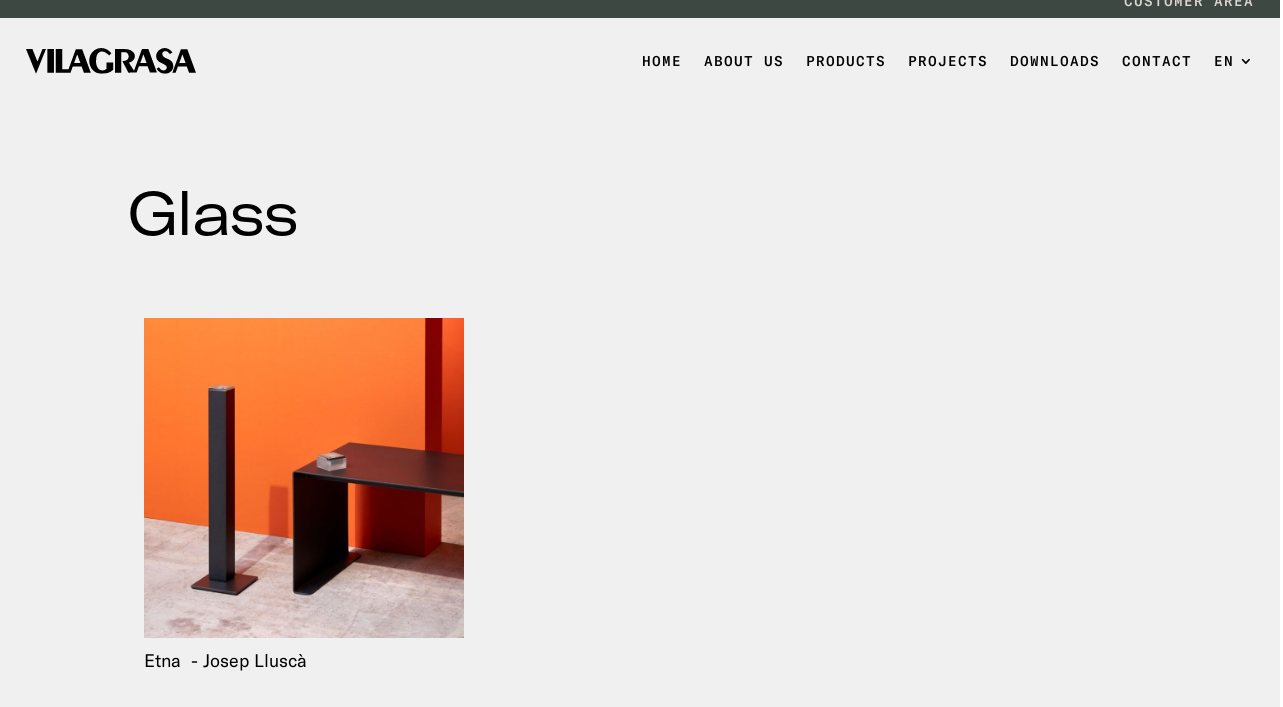

--- FILE ---
content_type: text/css
request_url: https://vilagrasa.com/wp-content/plugins/ad3-vilagrasa/assets/css/frontend-divi.css?ver=1.0.0
body_size: 1580
content:
.ad3-wrap {
  /* Estils per la imatge ampliada */
  /* Estils per al botó de tancament a sobre de la imatge */
  /* Estils per als botons de navegació */
}
.ad3-wrap .boto {
  display: inline-block;
  border: 1px solid #000;
  border-radius: 150px;
  padding: 6px 25px;
}
.ad3-wrap .boto:hover {
  transition: 0.3s;
  background-color: #545e58;
  color: #fff !important;
  border: 1px solid #545e58;
}
.ad3-wrap .boto-petit {
  font-size: 16px;
  color: #3c4841 !important;
  border: 1px solid #3c4841;
  padding: 3px 24px;
}
.ad3-wrap .boto-blanc {
  color: #fff !important;
  border: 1px solid #fff;
}
.ad3-wrap .boto-blanc:hover {
  transition: 0.3s;
  background-color: #fff;
  color: #000 !important;
  border: none;
}
.ad3-wrap a img:hover {
  transition: 0.3s;
  opacity: 0.35;
}
.ad3-wrap .cercador-productes {
  display: flex;
  justify-content: flex-end;
  gap: 8px;
}
.ad3-wrap .cercador-productes div {
  text-align: left;
}
.ad3-wrap .cercador-productes label {
  display: block;
  text-transform: uppercase;
  font-size: 15px;
}
.ad3-wrap .overlay {
  position: fixed;
  top: 0;
  left: 0;
  width: 100%;
  height: 100%;
  background-color: rgba(0, 0, 0, 0.75);
  display: flex;
  align-items: center;
  justify-content: center;
  z-index: 9999;
  /* o un número alt com 9999 */
}
.ad3-wrap .image-container {
  position: relative;
}
.ad3-wrap .zoomed-image {
  max-width: 90%;
  max-height: 75vh;
  /* Limita l'alçada màxima a 500 píxels */
  z-index: 9999;
}
.ad3-wrap .close-button {
  position: absolute;
  top: -15px;
  right: 20px;
  font-size: 1.5rem;
  color: white;
  background: rgba(0, 0, 0, 0.5);
  border: none;
  border-radius: 50%;
  cursor: pointer;
  width: 30px;
  height: 30px;
  display: flex;
  align-items: center;
  justify-content: center;
  user-select: none;
}
.ad3-wrap .nav-button {
  position: absolute;
  top: 50%;
  transform: translateY(-50%);
  font-size: 2rem;
  color: white;
  background: none;
  border: none;
  cursor: pointer;
  user-select: none;
  padding: 0 10px;
}
.ad3-wrap .prev-button {
  left: 10px;
}
.ad3-wrap .next-button {
  right: 10px;
}
.ad3-wrap.descarregues-taula th {
  font-family: 'Vilagrasa - Mono Medium', Helvetica, Arial, Lucida, sans-serif;
  border-bottom: 2px solid black;
  color: black;
  font-weight: 500;
}
.ad3-wrap.descarregues-taula .fal,
.ad3-wrap.descarregues-taula .fas,
.ad3-wrap.descarregues-taula .far {
  font-size: 22px;
}
.ad3-wrap.descarregues-cercador .input-container {
  position: relative;
  display: inline-block;
}
.ad3-wrap.descarregues-cercador .input-cerca {
  font-size: 20px;
  border-left: none;
  border-top: none;
  border-right: none;
  border-bottom: 1px solid #000;
  background: none;
  padding-right: 30px;
  width: 100%;
}
.ad3-wrap.descarregues-cercador .icono {
  position: absolute;
  right: 10px;
  top: 50%;
  transform: translateY(-50%);
  color: #000;
  font-size: 15px;
}
.ad3-wrap .acabats-container {
  margin: 0;
  padding: 0;
  margin-bottom: 10px;
}
.ad3-wrap .acabats-container li {
  list-style: none;
  margin: 8px 0px;
  padding: 0;
  display: flex;
  align-items: center;
  gap: 10px;
}
.ad3-wrap .acabats-container li img {
  max-width: 35px;
  height: auto;
}
.ad3-wrap .accessoris-item {
  font-size: 16px;
}
.ad3-wrap .accessoris-item .titol {
  margin-top: 5px;
  font-family: 'Vilagrasa - Mono Medium', Helvetica, Arial, Lucida, sans-serif;
  text-transform: uppercase;
  font-weight: 400;
}
.ad3-wrap .accessoris-item .descripcio {
  line-height: 115%;
  margin-bottom: 15px;
}
.ad3-wrap .estructures-item {
  color: #fff;
}
.ad3-wrap .estructures-item .titol {
  font-family: 'Vilagrasa - Mono Medium', Helvetica, Arial, Lucida, sans-serif;
  text-transform: uppercase;
}
.ad3-wrap .estructures-item .descripcio {
  margin-top: 10px;
  line-height: 115%;
  font-weight: normal;
}
.ad3-wrap .estructures-item img {
  max-height: 300px;
  width: auto;
}
.ad3-wrap .item-coleccion h3 {
  margin-top: 10px;
  font-size: 22px;
  font-weight: 400;
}
.ad3-wrap .item-familia h3 {
  margin: 10px 0px;
  font-size: 30px;
}
.ad3-wrap .models_pdf {
  margin: 0 auto;
  text-align: center;
}
.ad3-wrap .productes-relacionats-item a {
  color: #fff !important;
}
.ad3-wrap .productes-relacionats-item .titol .dissenyador,
.ad3-wrap .item-producte .titol .dissenyador {
  display: inline-block;
  position: relative;
  margin-left: 5px;
}
.ad3-wrap .productes-relacionats-item .titol .dissenyador:before,
.ad3-wrap .item-producte .titol .dissenyador:before {
  content: "- ";
}
.ad3-wrap .accessoris,
.ad3-wrap .acabats {
  text-align: left !important;
}
.ad3-wrap .slider-container {
  max-width: 100%;
  margin: 0 auto;
  position: relative;
  overflow: hidden;
}
.ad3-wrap .slider-wrapper {
  position: relative;
  display: flex;
  align-items: center;
  justify-content: center;
}
.ad3-wrap .slider-images {
  width: 100%;
  height: 400px;
  position: relative;
}
.ad3-wrap .slider-image {
  width: 100%;
  height: 100%;
  object-fit: cover;
  position: absolute;
  top: 0;
  left: 0;
  transition: opacity 0.5s ease;
}
.ad3-wrap .slider-button {
  position: absolute;
  top: 50%;
  transform: translateY(-50%);
  background-color: rgba(0, 0, 0, 0.5);
  color: white;
  border: none;
  padding: 10px 14px;
  cursor: pointer;
  border-radius: 50%;
  font-size: 24px;
  transition: background-color 0.3s ease;
  z-index: 99;
}
.ad3-wrap .slider-button:hover {
  background-color: rgba(0, 0, 0, 0.75);
}
.ad3-wrap .slider-button.left {
  left: 10px;
}
.ad3-wrap .slider-button.right {
  right: 10px;
}
.ad3-wrap .slider-indicator {
  text-align: center;
  margin-top: 10px;
  color: #555;
}
@media (max-width: 767px) {
  .ad3-wrap .taula th,
  .ad3-wrap .taula td {
    font-size: 14px;
    padding: 4px 10px;
  }
  .ad3-wrap .productes-relacionats-item .titol .dissenyador,
  .ad3-wrap .item-producte .titol .dissenyador {
    display: block;
    position: relative;
    margin-left: 0;
    font-size: 14px;
  }
  .ad3-wrap .productes-relacionats-item .titol .dissenyador:before,
  .ad3-wrap .item-producte .titol .dissenyador:before {
    content: "";
  }
}
.um-field-label label,
.um-field-checkbox-option {
  color: #000 !important;
  font-weight: 400 !important;
  font-size: 16px !important;
}
.um .um-form input[type="text"],
.um .um-form input[type="password"],
.um .um-form textarea {
  border: none !important;
  border-top: none !important;
  border-left: none !important;
  border-right: none !important;
  border-bottom: 1px solid #000 !important;
  color: #000 !important;
}
.um input[type="submit"],
.um a.um-button {
  border: 1px solid #000 !important;
  border-radius: 150px !important;
  padding: 6px 25px !important;
  background-color: #545e58 !important;
  color: #fff !important;
  border: 1px solid #545e58 !important;
}
.um input[type="submit"]:hover,
.um a.um-button:hover {
  transition: 0.3s !important;
  background-color: #545e58 !important;
  color: #fff !important;
  border: 1px solid #545e58 !important;
}
/*# sourceMappingURL=frontend-divi.css.map */

--- FILE ---
content_type: text/css
request_url: https://vilagrasa.com/wp-content/themes/Divi-child/style.css?ver=4.27.5
body_size: 60
content:
/*
Theme Name: Divi Child
Template: Divi
*/



--- FILE ---
content_type: text/css
request_url: https://vilagrasa.com/wp-content/et-cache/252441/et-core-unified-cpt-252441.min.css?ver=1769008808
body_size: 177
content:
@font-face{font-family:"Vilagrasa - Extended Regular";font-display:swap;src:url("https://vilagrasa.com/wp-content/uploads/et-fonts/GT-America-Extended-Regular.otf") format("opentype")}@font-face{font-family:"Vilagrasa - Regular";font-display:swap;src:url("https://vilagrasa.com/wp-content/uploads/et-fonts/GT-America-Regular.otf") format("opentype")}@font-face{font-family:"Vilagrasa - Mono Medium";font-display:swap;src:url("https://vilagrasa.com/wp-content/uploads/et-fonts/GT-America-Mono-Medium.otf") format("opentype")}

--- FILE ---
content_type: text/css
request_url: https://vilagrasa.com/wp-content/et-cache/252441/et-core-unified-cpt-deferred-252441.min.css?ver=1769008808
body_size: 1104
content:
@font-face{font-family:"Vilagrasa - Extended Regular";font-display:swap;src:url("https://vilagrasa.com/wp-content/uploads/et-fonts/GT-America-Extended-Regular.otf") format("opentype")}@font-face{font-family:"Vilagrasa - Regular";font-display:swap;src:url("https://vilagrasa.com/wp-content/uploads/et-fonts/GT-America-Regular.otf") format("opentype")}@font-face{font-family:"Vilagrasa - Mono Medium";font-display:swap;src:url("https://vilagrasa.com/wp-content/uploads/et-fonts/GT-America-Mono-Medium.otf") format("opentype")}.et-db #et-boc .et-l .et_pb_section_0_tb_header.et_pb_section{padding-top:0px;padding-bottom:0px;background-color:#3C4841!important}.et-db #et-boc .et-l .et_pb_row_0_tb_header.et_pb_row{padding-top:0px!important;padding-bottom:10px!important;margin-top:-5px!important;padding-top:0px;padding-bottom:10px}.et-db #et-boc .et-l .et_pb_row_0_tb_header,body.et-db #page-container .et-db #et-boc .et-l #et-boc .et-l .et_pb_row_0_tb_header.et_pb_row,body.et_pb_pagebuilder_layout.single.et-db #page-container #et-boc .et-l #et-boc .et-l .et_pb_row_0_tb_header.et_pb_row,body.et_pb_pagebuilder_layout.single.et_full_width_page.et-db #page-container #et-boc .et-l #et-boc .et-l .et_pb_row_0_tb_header.et_pb_row{width:96%;max-width:100%}.et-db #et-boc .et-l .et_pb_text_0_tb_header.et_pb_text,.et-db #et-boc .et-l .et_pb_text_0_tb_header.et_pb_text a{color:#DDD7D3!important}.et-db #et-boc .et-l .et_pb_text_0_tb_header{line-height:1em;font-family:'Vilagrasa - Mono Medium',Helvetica,Arial,Lucida,sans-serif;font-weight:200;text-transform:uppercase;font-size:13px;letter-spacing:1px;line-height:1em;padding-top:0px!important;padding-bottom:0px!important;margin-top:0px!important;margin-bottom:0px!important}.et-db #et-boc .et-l .et_pb_text_0_tb_header a{font-family:'Vilagrasa - Mono Medium',Helvetica,Arial,Lucida,sans-serif;text-transform:uppercase;text-decoration-style:solid;font-size:14px}.et-db #et-boc .et-l .et_pb_text_0_tb_header h1{font-family:'Vilagrasa - Extended Regular',Helvetica,Arial,Lucida,sans-serif;font-size:70px;line-height:1.2em}.et-db #et-boc .et-l .et_pb_text_0_tb_header h2{font-family:'Vilagrasa - Extended Regular',Helvetica,Arial,Lucida,sans-serif;font-size:54px;letter-spacing:-3px}.et-db #et-boc .et-l .et_pb_text_0_tb_header h3{font-family:'Vilagrasa - Extended Regular',Helvetica,Arial,Lucida,sans-serif;font-weight:600;font-size:42px;line-height:1.2em}.et-db #et-boc .et-l .et_pb_text_0_tb_header h4{font-family:'Vilagrasa - Extended Regular',Helvetica,Arial,Lucida,sans-serif;font-weight:600;font-size:36px;color:#131218!important;line-height:1.1em}.et-db #et-boc .et-l .et_pb_text_0_tb_header h5{font-family:'Vilagrasa - Extended Regular',Helvetica,Arial,Lucida,sans-serif;font-size:30px;color:#131218!important;line-height:1.1em}.et-db #et-boc .et-l .et_pb_text_0_tb_header h6{font-weight:700;text-transform:uppercase;font-size:18px;color:#DD5C00!important;letter-spacing:1px;line-height:1.2em}.et-db #et-boc .et-l .et_pb_text_0_tb_header ul{list-style-type:square!important}.et-db #et-boc .et-l .et_pb_stickydiv.et_pb_section.et_pb_section_1_tb_header{background-image:initial!important}.et-db #et-boc .et-l .et_pb_section_1_tb_header{min-height:50px;margin-top:0px;margin-bottom:0px}.et-db #et-boc .et-l .et_pb_section_1_tb_header.et_pb_section{padding-top:5px;padding-bottom:5px;background-color:#F0F0F0!important}.et-db #et-boc .et-l div.et_pb_section.et_pb_section_1_tb_header{transition:background-color 300ms ease 0ms,background-image 300ms ease 0ms}.et-db #et-boc .et-l .et_pb_row_1_tb_header,.et-db #et-boc .et-l .et_pb_menu_0_tb_header.et_pb_menu{background-color:RGBA(255,255,255,0)}.et-db #et-boc .et-l .et_pb_row_1_tb_header.et_pb_row{padding-top:0px!important;padding-bottom:0px!important;padding-top:0px;padding-bottom:0px}.et-db #et-boc .et-l .et_pb_row_1_tb_header,body.et-db #page-container .et-db #et-boc .et-l #et-boc .et-l .et_pb_row_1_tb_header.et_pb_row,body.et_pb_pagebuilder_layout.single.et-db #page-container #et-boc .et-l #et-boc .et-l .et_pb_row_1_tb_header.et_pb_row,body.et_pb_pagebuilder_layout.single.et_full_width_page.et-db #page-container #et-boc .et-l #et-boc .et-l .et_pb_row_1_tb_header.et_pb_row{max-width:100%}.et-db #et-boc .et-l .et_pb_menu_0_tb_header.et_pb_menu ul li a{font-family:'Vilagrasa - Mono Medium',Helvetica,Arial,Lucida,sans-serif;font-weight:500;text-transform:uppercase;color:#000000!important;letter-spacing:1px;transition:color 300ms ease 0ms}.et-db #et-boc .et-l .et_pb_sticky .et_pb_menu_0_tb_header.et_pb_menu ul li a,.et-db #et-boc .et-l .et_pb_menu_0_tb_header.et_pb_menu ul li.current-menu-item a,.et-db #et-boc .et-l .et_pb_menu_0_tb_header.et_pb_menu .nav li ul.sub-menu a,.et-db #et-boc .et-l .et_pb_menu_0_tb_header.et_pb_menu .nav li ul.sub-menu li.current-menu-item a{color:#000000!important}.et-db #et-boc .et-l .et_pb_menu_0_tb_header{padding-top:0px;padding-bottom:0px;margin-top:0px!important;width:100%}.et-db #et-boc .et-l .et_pb_menu_0_tb_header.et_pb_menu .nav li ul{background-color:#FFFFFF!important;border-color:RGBA(255,255,255,0)}.et-db #et-boc .et-l .et_pb_menu_0_tb_header.et_pb_menu .et_mobile_menu{border-color:RGBA(255,255,255,0)}.et-db #et-boc .et-l .et_pb_menu_0_tb_header.et_pb_menu .et_mobile_menu,.et-db #et-boc .et-l .et_pb_menu_0_tb_header.et_pb_menu .et_mobile_menu ul{background-color:#FFFFFF!important}.et-db #et-boc .et-l .et_pb_menu_0_tb_header.et_pb_menu .et_mobile_menu a{color:#002237!important}.et-db #et-boc .et-l .et_pb_menu_0_tb_header .et_pb_menu_inner_container>.et_pb_menu__logo-wrap,.et-db #et-boc .et-l .et_pb_menu_0_tb_header .et_pb_menu__logo-slot{width:auto;max-width:200px}.et-db #et-boc .et-l .et_pb_menu_0_tb_header .et_pb_menu_inner_container>.et_pb_menu__logo-wrap .et_pb_menu__logo img,.et-db #et-boc .et-l .et_pb_menu_0_tb_header .et_pb_menu__logo-slot .et_pb_menu__logo-wrap img{height:auto;max-height:none}.et-db #et-boc .et-l .et_pb_menu_0_tb_header .mobile_nav .mobile_menu_bar:before,.et-db #et-boc .et-l .et_pb_menu_0_tb_header .et_pb_menu__icon.et_pb_menu__search-button,.et-db #et-boc .et-l .et_pb_menu_0_tb_header .et_pb_menu__icon.et_pb_menu__close-search-button,.et-db #et-boc .et-l .et_pb_menu_0_tb_header .et_pb_menu__icon.et_pb_menu__cart-button{color:#000000}.et-db #et-boc .et-l .et_pb_column_0_tb_header,.et-db #et-boc .et-l .et_pb_column_1_tb_header{padding-top:0px;padding-bottom:0px}@media only screen and (min-width:981px){.et-db #et-boc .et-l .et_pb_row_1_tb_header,body.et-db #page-container .et-db #et-boc .et-l #et-boc .et-l .et_pb_row_1_tb_header.et_pb_row,body.et_pb_pagebuilder_layout.single.et-db #page-container #et-boc .et-l #et-boc .et-l .et_pb_row_1_tb_header.et_pb_row,body.et_pb_pagebuilder_layout.single.et_full_width_page.et-db #page-container #et-boc .et-l #et-boc .et-l .et_pb_row_1_tb_header.et_pb_row{width:96%}}@media only screen and (max-width:980px){.et-db #et-boc .et-l .et_pb_section_1_tb_header{min-height:40px}.et-db #et-boc .et-l .et_pb_row_1_tb_header,body.et-db #page-container .et-db #et-boc .et-l #et-boc .et-l .et_pb_row_1_tb_header.et_pb_row,body.et_pb_pagebuilder_layout.single.et-db #page-container #et-boc .et-l #et-boc .et-l .et_pb_row_1_tb_header.et_pb_row,body.et_pb_pagebuilder_layout.single.et_full_width_page.et-db #page-container #et-boc .et-l #et-boc .et-l .et_pb_row_1_tb_header.et_pb_row{width:98%}.et-db #et-boc .et-l .et_pb_menu_0_tb_header .et_pb_menu_inner_container>.et_pb_menu__logo-wrap,.et-db #et-boc .et-l .et_pb_menu_0_tb_header .et_pb_menu__logo-slot{max-width:160px}}@media only screen and (max-width:767px){.et-db #et-boc .et-l .et_pb_text_0_tb_header h1{font-size:40px;line-height:1.1em}.et-db #et-boc .et-l .et_pb_text_0_tb_header h2{font-size:36px}.et-db #et-boc .et-l .et_pb_text_0_tb_header h3{font-size:32px}.et-db #et-boc .et-l .et_pb_text_0_tb_header h4{font-size:24px}.et-db #et-boc .et-l .et_pb_text_0_tb_header h5{font-size:20px}.et-db #et-boc .et-l .et_pb_text_0_tb_header h6{font-size:16px}.et-db #et-boc .et-l .et_pb_section_1_tb_header{min-height:36px}.et-db #et-boc .et-l .et_pb_menu_0_tb_header .et_pb_menu_inner_container>.et_pb_menu__logo-wrap,.et-db #et-boc .et-l .et_pb_menu_0_tb_header .et_pb_menu__logo-slot{max-width:140px}}

--- FILE ---
content_type: application/javascript
request_url: https://vilagrasa.com/wp-content/plugins/ad3-vilagrasa/assets/js/frontend/productes-cercador.js?ver=1.0.0
body_size: 566
content:

//

document.addEventListener('alpine:init', () => {
    Alpine.data('productesLlistat', () => ({
        capacitatSelected: 0,
        usSelected: 0,
        acabatSelected: 0,
        resultatsVisibles: 1, // per mostrar missatge de no resultats

        init() {
            this.$nextTick(() => {
                this.comptarResultats();
            });
        },

        actualitzarCerca(dades) {
            this.capacitatSelected = dades.capacitatSelected;
            this.usSelected = dades.usSelected;
            this.acabatSelected = dades.acabatSelected;

            // Força l'actualització del DOM i després compta resultats
            this.$nextTick(() => {
                this.comptarResultats();
            });

        },

        filtrarItem(capacitat,acabat,us) {

            mostrar = true;

            mostrar = mostrar && (this.capacitatSelected == 0 || capacitat.includes(this.capacitatSelected));
            mostrar = mostrar && (this.usSelected == 0 || us.includes(this.usSelected));
            mostrar = mostrar && (this.acabatSelected == 0 || acabat.includes(this.acabatSelected));


            return mostrar;
            // Força l'actualització del DOM i després compta resultats
            this.$nextTick(() => {
                this.comptarResultats();
            });
        },

        comptarResultats() {
            if(this.$refs.taulaProductes!= null)
            {
                this.resultatsVisibles = this.$refs.taulaProductes.querySelectorAll('.visible').length;
            }
        }
    }));
});


document.addEventListener('alpine:init', () => {
    Alpine.data('productesCercador', () => ({
        capacitatSelected: 0,
        usSelected: 0,
        acabatSelected: 0,

        init() {

        },

        canviarSelect() {
            this.emetreEsdeveniment();
            console.log('canviarSelect',this.capacitatSelected, this.usSelected, this.acabatSelected);
        },


        emetreEsdeveniment() {
            this.$dispatch('filtre-productes',
                {
                    capacitatSelected: this.capacitatSelected,
                    usSelected: this.usSelected,
                    acabatSelected: this.acabatSelected
                });
        }
    }));
});



--- FILE ---
content_type: application/javascript
request_url: https://vilagrasa.com/wp-content/plugins/ad3-vilagrasa/assets/js/frontend/galeria-projecte.js?ver=1.0.0
body_size: 345
content:
document.addEventListener('alpine:init', () => {
    Alpine.data('galeria_imatges_projecte', (imatges = []) => ({
        overlayVisible: false,
        imageToZoom: '',
        imatges: imatges,

        zoomImage(index) {
            this.currentImageIndex = index;
            this.overlayVisible = true;
            document.body.classList.add('overflow-hidden'); // Bloqueja l'scroll

            document.querySelector('header .et_builder_inner_content').style.zIndex = 'auto';

        },

        closeOverlay() {
            this.overlayVisible = false;
            document.body.classList.remove('overflow-hidden'); // Desbloqueja l'scroll

            document.querySelector('header .et_builder_inner_content').style.zIndex = '1';
        },


        nextImage() {
            this.currentImageIndex = (this.currentImageIndex + 1) % this.imatges.length;
        },

        prevImage() {
            this.currentImageIndex = (this.currentImageIndex - 1 + this.imatges.length) % this.imatges.length;
        }
    }));
});

--- FILE ---
content_type: application/javascript
request_url: https://vilagrasa.com/wp-content/plugins/ad3-vilagrasa/assets/js/frontend/descarregues.js?ver=1.0.0
body_size: 674
content:
/**
 * Taula de descarregues: rep l'event de l'input i el tracta
 */
document.addEventListener('alpine:init', () => {
    Alpine.data('descarregues', () => ({
        clauCerca: '',
        resultatsVisibles: 0, // per mostrar missatge de no resultats

        init() {
            this.$nextTick(() => {
                this.comptarResultats();
            });
        },

        actualitzarCerca(clau) {
            this.resultatsVisibles = 10;
            this.clauCerca = this.eliminarAccents(clau.toLowerCase());
        },

        eliminarAccents(text) {
            return text.normalize("NFD").replace(/[\u0300-\u036f]/g, "");
        },

        filtrarFila(nom, us, dissenyador) {
            const nomLower = this.eliminarAccents(nom.toLowerCase());
            const usLower = this.eliminarAccents(us.toLowerCase());
            const dissenyadorLower = this.eliminarAccents(dissenyador.toLowerCase());

            const esVisible = nomLower.includes(this.clauCerca) ||
                    usLower.includes(this.clauCerca) ||
                    dissenyadorLower.includes(this.clauCerca)


            this.$nextTick(() => {
                this.comptarResultats();
            });

            return esVisible;
        },

        comptarResultats() {
            this.resultatsVisibles = 1;

            if(this.$refs.taulaProductes!= null)
            {
                this.resultatsVisibles = this.$refs.taulaProductes.querySelectorAll('tr.visible').length;
            }
        }
    }));
});


/**
 * Caixa de cerca: emet l'event de cerca
 */
document.addEventListener('alpine:init', () => {
    Alpine.data('descarregues_cercador', () => ({
        cerca: '',
        timeoutId: null,

        init() {

        },

        debouncedFilter() {
            clearTimeout(this.timeoutId); // Neteja el timeout anterior
            this.timeoutId = setTimeout(() => {
                this.emetreEsdeveniment(); // Crida la funció de filtratge
            }, 300); // Espera de 300 ms
        },

        emetreEsdeveniment() {
            this.$dispatch('cerca-clau', { clau: this.cerca });
        }
    }));
});



--- FILE ---
content_type: application/javascript
request_url: https://vilagrasa.com/wp-content/plugins/ad3-vilagrasa/assets/js/frontend/galeria.js?ver=1.0.0
body_size: 243
content:

//
document.addEventListener('alpine:init', () => {
    Alpine.data('galeria_imatges', (imagesArray) => ({
        images: imagesArray,
        currentImage: 0,
        timer: null,

        numImages() {
            return this.images.length;
        },

        stopAutoSlide() {
            clearInterval(this.timer);
        },

        prevImage() {
            this.currentImage = (this.currentImage > 0) ? this.currentImage - 1 : this.images.length - 1;
        },

        nextImage() {
            this.currentImage = (this.currentImage < this.images.length - 1) ? this.currentImage + 1 : 0;
        },

    }));
});